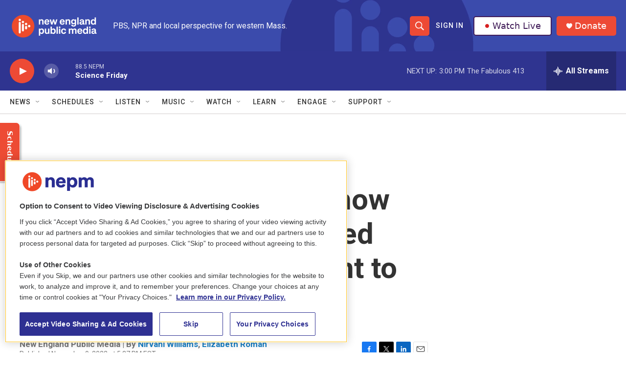

--- FILE ---
content_type: text/html; charset=utf-8
request_url: https://www.google.com/recaptcha/api2/aframe
body_size: 263
content:
<!DOCTYPE HTML><html><head><meta http-equiv="content-type" content="text/html; charset=UTF-8"></head><body><script nonce="y6zarCtbpoashvutb5rwEg">/** Anti-fraud and anti-abuse applications only. See google.com/recaptcha */ try{var clients={'sodar':'https://pagead2.googlesyndication.com/pagead/sodar?'};window.addEventListener("message",function(a){try{if(a.source===window.parent){var b=JSON.parse(a.data);var c=clients[b['id']];if(c){var d=document.createElement('img');d.src=c+b['params']+'&rc='+(localStorage.getItem("rc::a")?sessionStorage.getItem("rc::b"):"");window.document.body.appendChild(d);sessionStorage.setItem("rc::e",parseInt(sessionStorage.getItem("rc::e")||0)+1);localStorage.setItem("rc::h",'1768592112773');}}}catch(b){}});window.parent.postMessage("_grecaptcha_ready", "*");}catch(b){}</script></body></html>

--- FILE ---
content_type: text/plain; charset=utf-8
request_url: https://gdapi.pushplanet.com/
body_size: 579
content:
{
  "ip_key": "ip_3.133.153.167",
  "rand": 405444,
  "ip_hits": 1,
  "devsrc": "memory",
  "ts": 1768592112777.0,
  "ep": "lightboxapi",
  "da": "bg*br*al|Apple%bt*bm*bs*cb*bu*dl$0^j~m|131.0.0.0%v~d~f~primarySoftwareType|Robot%s~r~dg*e~b~dq*z|Blink%cn*ds*ba*ch*cc*n|Chrome%t~bl*ac~aa~g~y|macOS%ce*ah~bq*bd~dd*cq$0^cl*df*bp*ad|Desktop%bh*c~dc*dn*bi*ae~ci*cx*p~bk*de*bc*i~h|10.15.7%cd*w~cu*ck*l~u~partialIdentification*af~bz*db*ab*q~a*cp$0^dh*k|Apple%cr*ag|-",
  "geo": {
    "continent_code": "NA",
    "zipcode": "43215",
    "longitude": -83.0061,
    "metro_code": 535,
    "country_name": "United States",
    "country_code": "US",
    "region_code": "OH",
    "ip": "3.133.153.167",
    "region_name": "Ohio",
    "latitude": 39.9625,
    "city": "Columbus",
    "continent_name": "North America",
    "time_zone": "America/New_York"
  },
  "ip_blocked": false
}